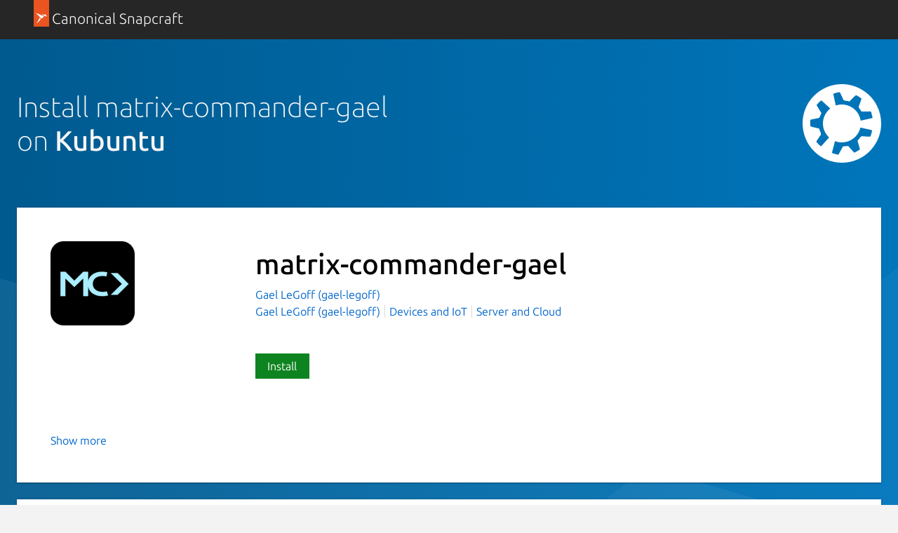

--- FILE ---
content_type: text/html; charset=utf-8
request_url: https://snapcraft.io/install/matrix-commander-gael/kubuntu
body_size: 14043
content:
<!doctype html>
<html lang="en">
  <head>
    <meta charset="UTF-8" />
    <meta http-equiv="X-UA-Compatible" content="IE=edge">
    <meta name="viewport" content="width=device-width, initial-scale=1">
    <title>Install matrix-commander-gael on Kubuntu using the Snap Store | Snapcraft</title>

    <!-- Preconnect to establish early connections to important third-party origins -->
    <link rel="preconnect" href="https://www.google-analytics.com">
    <link rel="preconnect" href="https://assets.ubuntu.com">
    <link rel="preconnect" href="https://munchkin.marketo.net">

    <link rel="preload" href="https://assets.ubuntu.com/v1/9689339a-snapcraft-hero-background--light.png" as="image">

    <!-- Google Tag Manager -->
    <script>(function(w,d,s,l,i){w[l]=w[l]||[];w[l].push({'gtm.start':
    new Date().getTime(),event:'gtm.js'});var f=d.getElementsByTagName(s)[0],
    j=d.createElement(s),dl=l!='dataLayer'?'&l='+l:'';j.async=true;j.src=
    'https://www.googletagmanager.com/gtm.js?id='+i+dl;f.parentNode.insertBefore(j,f);
    })(window,document,'script','dataLayer','GTM-KCGXHQS');</script>
    <!-- End Google Tag Manager -->

    <link rel="stylesheet" href="/static/js/dist/vite/assets/styles--DX8HMR0-.css" />

    <script type="module" src="/static/js/dist/vite/base--Ducp_eDY.js"></script><link rel="modulepreload" href="/static/js/dist/vite/chunks/ga--BikwviRj.js" />
    
  <script type="module" src="/static/js/dist/vite/distro-install--B1CK2fOL.js"></script><link rel="modulepreload" href="/static/js/dist/vite/chunks/debounce--DIfNAdEH.js" /><link rel="modulepreload" href="/static/js/dist/vite/chunks/videos--C-cpTIXj.js" /><link rel="modulepreload" href="/static/js/dist/vite/chunks/expandable-area--CFkdnYdO.js" /><link rel="modulepreload" href="/static/js/dist/vite/chunks/ga--BikwviRj.js" /><link rel="modulepreload" href="/static/js/dist/vite/chunks/declare--C9vBYVIO.js" />

    <script src="https://assets.ubuntu.com/v1/703e23c9-lazysizes+noscript+native-loading.5.1.2.min.js" defer></script>

    <meta name="description" content="Get the latest version of matrix-commander-gael for on Kubuntu - Simple but convenient CLI-based Matrix client app">
    <meta name="copydoc" content="">
    <meta name="google-site-verification" content="Y1JayrP2iS6jS6Rd7uGX3Kzgm0oD8rV5R6TkzteLbQg" />

    
      <meta property="og:title" content="Install matrix-commander-gael on Kubuntu using the Snap Store | Snapcraft"/>
      <meta property="og:site_name" content="Snapcraft"/>
      <meta property="og:type" content="website"/>
      <meta property="og:description" content="Get the latest version of matrix-commander-gael for on Kubuntu - Simple but convenient CLI-based Matrix client app"/>
      <meta property="og:image" content="
    https://dashboard.snapcraft.io/site_media/appmedia/2021/10/matrix-commander-gael.png
  " />
      <meta property="og:image:width" content="1200" />
      <meta property="og:image:height" content="630" />
      <meta property="og:image:alt" content="Snapcraft banner" />
      <meta property="og:url" content="https://snapcraft.io/install/matrix-commander-gael/kubuntu" />
      <meta property="twitter:card" content="summary_large_image" />
      <meta property="twitter:site" content="@snapcraftio" />
      <meta property="twitter:creator" content="@snapcraftio" />
      <meta property="twitter:image" content="
    https://dashboard.snapcraft.io/site_media/appmedia/2021/10/matrix-commander-gael.png
  " />
      <meta property="twitter:url" content="https://snapcraft.io/install/matrix-commander-gael/kubuntu" />
    

    
  

    <link rel="canonical" href="https://snapcraft.io/install/matrix-commander-gael/kubuntu" />

    <link rel="icon" type="image/png" href="https://assets.ubuntu.com/v1/d4ca039f-favicon_16px.png" sizes="16x16" />
    <link rel="icon" type="image/png" href="https://assets.ubuntu.com/v1/841d0bcf-favicon_32px.png" sizes="32x32" />
    <link rel="icon" type="image/png" href="/static/snapcraft-favicon.png?v=055e94b" sizes="144x144" />
    <link rel="author" href="/humans.txt" />
  </head>

  <body class="l-site is-paper">
    <!-- Google Tag Manager (noscript) -->
    <noscript><iframe src="https://www.googletagmanager.com/ns.html?id=GTM-KCGXHQS"
      height="0" width="0" style="display: none; visibility: hidden;"></iframe></noscript>
    <!-- End Google Tag Manager (noscript) -->

    
  <header id="navigation" class="p-navigation--sliding is-dark">
  <div class="row">
    <div class="p-navigation__banner">
      <div class="p-navigation__tagged-logo">
        <a class="p-navigation__link" href="/">
          <div class="p-navigation__logo-tag">
            <img class="p-navigation__logo-icon" src="https://assets.ubuntu.com/v1/11ff571b-snapcraft.svg" alt="">
          </div>
          <span class="p-navigation__logo-title">Canonical Snapcraft</span>
        </a>
      </div>
    </div>
  </div>
</header>


    
  <section class="p-strip--light distro-banner u-no-padding--top">
    <div class="distro-banner__background">
      <svg class="distro-banner__suru" viewBox="0 0 1440 700" xmlns="http://www.w3.org/2000/svg">
        <defs>
          <linearGradient x1="100%" y1="50%" x2="0%" y2="50%" id="a">
            <stop stop-color="#0079C1" offset="0%"/>
            <stop stop-color="#005A8F" offset="100%"/>
          </linearGradient>
        </defs>
        <g fill-rule="nonzero" fill="none">
          <path fill="url(#a)" d="M0 0h1440v700H0z"/>
          <g fill="#FFF">
            <path d="M1440 700V198L808 700z" fill-opacity=".04"/>
            <path d="M0 341v359h1231z" fill-opacity=".06"/>
          </g>
        </g>
      </svg>
    </div>
    <div class="p-strip">
      <div class="row">
        <div class="col-8">
           <h1 class="p-heading--2 u-no-margin is-light">Install matrix-commander-gael<br/> on <b>Kubuntu</b></h1>
        </div>
        
        <div class="col-4 u-hide--small">
          <img
  src="https://res.cloudinary.com/canonical/image/fetch/f_svg,q_auto,fl_sanitize,w_126/https%3A%2F%2Fassets.ubuntu.com%2Fv1%2Fe9f102e3-Distro_Logo_Kubuntu_White.svg"
  alt=""
  width="126"
  height="126"
  loading="eager"
  class="distro-banner__logo u-vertically-center"
/>
       </div>
       
      </div>
    </div>

    <div class="row">
      <div class="p-card--highlighted" style="position: relative;">
        <div class="row">
          <div class="details-block"><div class="grid-row">
    <div class="grid-col-2 grid-col-medium-1 grid-col-small-1">
    

  
    <img
  src="https://res.cloudinary.com/canonical/image/fetch/f_auto,q_auto,fl_sanitize,w_120/https%3A%2F%2Fdashboard.snapcraft.io%2Fsite_media%2Fappmedia%2F2021%2F10%2Fmatrix-commander-gael.png"
  srcset="https://res.cloudinary.com/canonical/image/fetch/f_auto,q_auto,fl_sanitize,w_120/https%3A%2F%2Fdashboard.snapcraft.io%2Fsite_media%2Fappmedia%2F2021%2F10%2Fmatrix-commander-gael.png 120w, https://res.cloudinary.com/canonical/image/fetch/f_auto,q_auto,fl_sanitize,w_240/https%3A%2F%2Fdashboard.snapcraft.io%2Fsite_media%2Fappmedia%2F2021%2F10%2Fmatrix-commander-gael.png 240w"
  sizes="(min-width: 120px) 120px, 100vw"
  alt=""
  width="120"
  height="120"
  loading="eager"
  data-live="icon"
/>
  
    </div>
    <div class="grid-col-6 grid-col-medium-3 grid-col-small-3">
      <div class="p-section--shallow">
    <h1 class="u-sv-1" data-live="title">matrix-commander-gael</h1>
    
    <div class="u-hide--medium u-hide--large">
      
      <span class="p-tooltip--btm-center">
  <a href="/publisher/gael-legoff" title="View all snaps from Gael LeGoff (gael-legoff)">
    Gael LeGoff (gael-legoff)
  </a>
  <span class="p-tooltip__message">Publisher</span>
</span>
    </div>
    <ul class="p-inline-list--vertical-divider">
      
      <li class="p-inline-list__item u-hide--small"><span class="p-tooltip--btm-center">
  <a href="/publisher/gael-legoff" title="View all snaps from Gael LeGoff (gael-legoff)">
    Gael LeGoff (gael-legoff)
  </a>
  <span class="p-tooltip__message">Publisher</span>
</span></li>
      
        <li class="p-inline-list__item">
          <a href="/search?categories=devices-and-iot">Devices and IoT</a>
        </li>
      
        <li class="p-inline-list__item">
          <a href="/search?categories=server-and-cloud">Server and Cloud</a>
        </li>
      
    </ul>
  </div><div class="p-section--shallow"><a class="p-button--positive js-install" href="#install" data-scroll-to="#install">
                  Install
                </a></div></div>
  </div></div>
        </div>

        
        <div class="p-show-more is-shallow is-collapsed" data-js="js-show-more">
          <div class="row">
            <div class="col-8">
              <div class="js-snap-description-text">
                <h4 data-live="summary">Simple but convenient CLI-based Matrix client app</h4>
                <div data-live="description"><p><em>This is NOT an original piece of work, just a snap of matrix-commander</em></p>
<p>This program is a simple but convenient app to send and receive Matrix messages from the CLI in various different ways.
Use cases for this program could be</p>
<ul>
<li>a bot or part of a bot,</li>
<li>to send alerts,</li>
<li>combine it with cron to publish periodic data,</li>
<li>send yourself daily/weekly reminders via a cron job</li>
<li>send yourself a daily song from your music collection</li>
<li>a trivial way to fire off some instant messages from the command line</li>
<li>to automate sending via programs and scripts</li>
<li>a &quot;blogger&quot; who frequently sends messages and images to the same room(s) could use it</li>
<li>a person could write a diary or run a gratitutde journal by sending messages to her/his own room</li>
<li>as educational material that showcases the use of the matrix-nio SDK</li>
</ul>
<p><strong>Create an alias for ease of use (optional)</strong></p>
<p><code>sudo snap alias matrix-commander-gael.matrix-commander matrix-commander</code></p>
<p><strong>First-time users</strong></p>
<p>Read <a href="https://github.com/8go/matrix-commander#examples-of-calling-matrix-commander">https://github.com/8go/matrix-commander#examples-of-calling-matrix-commander</a></p>
<p><strong>2026-01-13</strong></p>
<ul>
<li>New build to resolve CVE-2025-13836/USN-7951-1</li>
</ul>
<p><strong>2025-11-25</strong></p>
<ul>
<li>New build to resolve CVE-2025-6075/CVE-2025-8291/USN-7886-1</li>
</ul>
<p><strong>2025-09-24</strong></p>
<ul>
<li>Improvements, up to v8.0.5</li>
<li>New build to resolve CVE-2023-45803/CVE-2024-3651/CVE-2024-47081/USN-7762-1</li>
</ul>
<p><strong>2025-08-24</strong></p>
<ul>
<li>New build to resolve CVE-2025-6069/CVE-2025-8194/USN-7710-1</li>
</ul>
<p><strong>2025-06-30</strong></p>
<ul>
<li>New build to resolve CVE-2025-50181/USN-7599-2</li>
</ul>
<p><strong>2025-06-20</strong></p>
<ul>
<li>New build to resolve CVE-2025-4517/CVE-2025-4435/CVE-2025-4330/CVE-2025-4138/CVE-2024-12718/USN-7583-1</li>
</ul>
<p><strong>2025-03-12</strong></p>
<ul>
<li>New build to resolve CVE-2024-9287/CVE-2024-12254/CVE-2025-0938/USN-7116-1/USN-7219-1/USN-7280-1</li>
</ul>
<p><strong>2024-09-17</strong></p>
<ul>
<li>New build to resolve CVE-2024-6923/CVE-2024-6232/CVE-2024-8088/CVE-2023-27043/CVE-2024-7592/USN-7015-1</li>
</ul>
<p><strong>2024-09-14</strong></p>
<ul>
<li>New build to resolve CVE-2024-6345/USN-7002-1</li>
</ul>
<p><strong>2024-09-04</strong></p>
<ul>
<li>Improvements, up to v7.7.0</li>
<li>Added new feature: --verify manual does a one-way setting of trust</li>
<li>Added new feature: --verify emojireq initiates an emoji verification (instead of waiting for one)</li>
</ul>
<p><strong>2024-05-08</strong></p>
<ul>
<li><p>Improvements, up to v7.6.2</p>
</li>
<li><p>Using core24 to update the Python runtime</p>
</li>
<li><p>Targeting Python v3.12 following <a href="https://github.com/8go/matrix-commander/issues/168">https://github.com/8go/matrix-commander/issues/168</a></p>
</li>
</ul>
<p><strong>2024-03-31</strong></p>
<ul>
<li>Improvements, up to v7.6.0</li>
<li>Added feature &quot;time&quot; to --download-media-name</li>
<li>Added new feature: --room-dm-create-allow-duplicates</li>
<li>Added new feature: --joined-dm-rooms to list all joined DM rooms of current user</li>
</ul>
<p><strong>2023-10-11</strong></p>
<ul>
<li><p>Improvements, up to v7.3.1</p>
</li>
<li><p>New feature --download-media-name SOURCE|CLEAN|EVENTID</p>
</li>
</ul>
<p><strong>2023-09-13</strong></p>
<ul>
<li>New build to resolve CVE-2022-48554/USN-6359-1</li>
</ul>
<p><strong>2023-06-06</strong></p>
<ul>
<li><p>Improvements, up to v7.2.0</p>
</li>
<li><p>Enhancement: feature --room-invites is now also available without --listen</p>
</li>
<li><p>New build to resolve CVE-2023-24329/USN-6139-1</p>
</li>
</ul>
<p><strong>2023-04-19</strong></p>
<ul>
<li><p>Improvements, up to v7.1.0</p>
</li>
<li><p>New feature --room-invites LIST|JOIN|LIST+JOIN</p>
</li>
</ul>
<p><strong>2023-04-12</strong></p>
<ul>
<li><p>Improvements, up to v7.0.0</p>
</li>
<li><p>Support for emojize</p>
</li>
</ul>
<p><strong>2023-04-04</strong></p>
<ul>
<li><p>Improvements, up to v6.0.2</p>
</li>
<li><p>Fix for error when providing wrong password at login</p>
</li>
</ul>
<p><strong>2023-03-18</strong></p>
<ul>
<li>New build to resolve CVE-2023-24329/USN-5960-1</li>
<li>Dependencies cleanup</li>
</ul>
<p><strong>2023-03-17</strong></p>
<ul>
<li>New build to resolve CVE-2023-24329/USN-5960-1</li>
</ul>
<p><strong>2023-03-01</strong></p>
<ul>
<li>New build to resolve CVE-2022-40898/USN-5821-3</li>
</ul>
<p><strong>2023-01-24</strong></p>
<ul>
<li>New build to resolve CVE-2022-40897/USN-5817-1</li>
</ul>
<p><strong>2022-12-28</strong></p>
<ul>
<li><p>New build to switch to core22 as most of the users are on Ubuntu 22.04</p>
</li>
<li><p>Improvements, up to v6.0.1</p>
</li>
<li><p>Fix for opening web browser for SSO</p>
</li>
</ul>
<p><strong>2022-12-09</strong></p>
<ul>
<li>New build to resolve CVE-2022-37454/CVE-2022-45061/USN-5767-1</li>
</ul>
</div>
              </div>
            </div>
            <div class="col-4">
              <div class=" js-snap-description-details">
                <h2 class="u-off-screen">Details for matrix-commander-gael</h2>

<h3 class="p-muted-heading">License</h3>
<ul class="p-list">
  <li>GPL-3.0+</li>
</ul>
<hr class="p-rule--muted">


  <h3 class="p-muted-heading">Last updated</h3>
  <ul class="p-list">
    
      <li>13 January 2026 - <small>latest/stable</small></li>
    
    
      <li>13 January 2026 - <small>latest/edge</small></li>
    
  </ul>
  <hr class="p-rule--muted">



  

  
    <h3 class="p-muted-heading">Contact</h3>
    <ul class="p-list">
      
        
        <li>
          <a class="js-external-link" title="https://github.com/GitHubForSnap/matrix-commander-gael/issues" href="https://github.com/GitHubForSnap/matrix-commander-gael/issues" aria-controls="modal">github.com/GitHubForSnap/matrix-commander-gael/issues</a>
        </li>
        
      
    </ul>
    <hr class="p-rule--muted">
  

  

  
    <h3 class="p-muted-heading">Source code</h3>
    <ul class="p-list">
      
        
        <li>
          <a class="js-external-link" title="https://github.com/GitHubForSnap/matrix-commander-gael" href="https://github.com/GitHubForSnap/matrix-commander-gael" aria-controls="modal">github.com/GitHubForSnap/matrix-commander-gael</a>
        </li>
        
      
    </ul>
    <hr class="p-rule--muted">
  
    <h3 class="p-muted-heading">Report a bug</h3>
    <ul class="p-list">
      
        
        <li>
          <a class="js-external-link" title="https://github.com/GitHubForSnap/matrix-commander-gael/issues" href="https://github.com/GitHubForSnap/matrix-commander-gael/issues" aria-controls="modal">github.com/GitHubForSnap/matrix-commander-gael/issues</a>
        </li>
        
      
    </ul>
    <hr class="p-rule--muted">
  

  <div class="p-modal js-exeternal-link-modal u-hide" id="modal">
    <section class="p-modal__dialog" role="dialog" aria-modal="true" aria-labelledby="modal-title" aria-describedby="modal-description">
      <header class="p-modal__header">
        <h2 class="p-modal__title" id="modal-title"><i class="p-icon--warning" style="width: 1rem; height: 1rem; position: relative; top: 1px; margin-right: 0.24rem;"></i> External link warning</h2>
      </header>
      <p class="u-no-max-width">You are about to open <span class="js-external-link-url"></span></p>
      <p class="u-no-max-width">Do you wish to proceed?</p>
      </p>
      <footer class="p-modal__footer">
        <button class="u-no-margin--bottom js-close-modal" aria-controls="modal">Go back</button>
        <a class="p-button--positive u-no-margin--bottom js-open-external-link" href="" target="_blank">Proceed</a>
      </footer>
    </section>
  </div>

  <template id="verified-status">
    (Ownership verified)
    <span class="p-tooltip--btm-right" aria-describedby="verified-explanation">
      <i class="p-icon--information"></i>
      <span class="p-tooltip__message" role="tooltip" id="verified-explanation">The publisher has verified that they own this domain.
It does not guarantee the Snap is an official upload
from the upstream project.</span>
  </template>

  <script>
    // Handle verified domain status
    const primaryDomainListItem = document.querySelector("[data-js='primary-domain']");

    function renderVerificationStatus() {
      if ("content" in document.createElement("template")) {
        const template = document.querySelector("#verified-status");
        const clone = template.content.cloneNode(true);
        primaryDomainListItem.appendChild(clone);
      }
    }

    if (primaryDomainListItem) {
      async function getVerifiedStatus() {
        const response = await fetch("/api/matrix-commander-gael/verify");

        if (!response.ok) {
          return;
        }

        const responseData = await response.json();

        if (responseData.primary_domain) {
          renderVerificationStatus();
        }
      }

      getVerifiedStatus();
    }

    // Handle external links
    const externalLinks = document.querySelectorAll(".js-external-link");
    const externalLinkModal = document.querySelector(".js-exeternal-link-modal");
    const externalLinkModalCloseButton = externalLinkModal.querySelector(
      ".js-close-modal"
    );
    const externalLinkUrl = externalLinkModal.querySelector(
      ".js-external-link-url"
    );
    const openExternalLinkButton = externalLinkModal.querySelector(
      ".js-open-external-link"
    );

    function openModal() {
      externalLinkModal.classList.remove("u-hide");
    }

    function closeModal() {
      externalLinkModal.classList.add("u-hide");
    }

    function setLinkDisplayText(href) {
      if (href.includes("mailto")) {
        externalLinkUrl.innerText = href;
        return;
      }

      const url = new URL(href);

      const protocolContainer = document.createElement("strong");
      const hostnameContainer = document.createElement("strong");
      const pathContainer = document.createElement("span");
      const searchContainer = document.createElement("span");

      protocolContainer.classList.add(
        url.protocol === "https:" ?
          "external-link-protocol--positive" : "external-link-protocol--negative"
      );

      pathContainer.classList.add("u-text-muted");
      searchContainer.classList.add("u-text-muted");

      protocolContainer.innerText = `${url.protocol}//`;
      hostnameContainer.innerText = url.hostname;

      if (url.pathname && url.pathname !== "/") {
        pathContainer.innerText = url.pathname;

      }

      searchContainer.innerText = url.search;

      externalLinkUrl.innerHTML = "";
      externalLinkUrl.appendChild(protocolContainer);
      externalLinkUrl.appendChild(hostnameContainer);
      externalLinkUrl.appendChild(pathContainer);
      externalLinkUrl.appendChild(searchContainer);
    }

    externalLinkModalCloseButton.addEventListener("click", () => {
      closeModal();
    });

    externalLinks.forEach((link) => {

      link.addEventListener("click", (e) => {
        e.preventDefault();
        const href = e.target.href;
        openExternalLinkButton.href = href;
        openExternalLinkButton.addEventListener("click", handleOpenExternalLink);
        setLinkDisplayText(href);
        openModal();
      });
    });

    function handleOpenExternalLink() {
      closeModal();
      openExternalLinkButton.removeEventListener("click", handleOpenExternalLink);
    }
  </script>




  <h5 class="p-muted-heading">Report a Snap Store violation</h5>
  <ul class="p-list">
    <li>
      <a class="js-modal-open" aria-controls="#report-snap-modal" href="#report-snap-modal">Report this Snap</a>
    </li>
  </ul>

  <div class="p-modal u-hide" id="report-snap-modal">
  <div class="p-modal__dialog" role="dialog" aria-labelledby="modal-title" aria-describedby="modal-description">
    <div class="js-report-snap-form">
      <header class="p-modal__header">
        <h2 class="p-modal__title" id="modal-title">Report matrix-commander-gael for a Snap Store violation</h2>
        <button class="p-modal__close js-modal-close" aria-label="Close dialog">Close</button>
      </header>

      
      
      <form id="report-snap-form" action="/report" method="POST">
        <input name="csrf_token" type="hidden" value="ImI5Njg4YTg1ZjE3ODIyYWM3MTEzNmJmZGU4OTM1MDg5NjM0Y2IxZjMi.aWykAg.TunyRUbmQPo1JVn1d_l6j9owGdo" />
        <input type="hidden" name="entry.718227286" value="matrix-commander-gael" />
        <div class="p-notification--negative">
          <div class="p-notification__content">
            <h5 class="p-notification__title">
              Reports submitted through this form go to the Snap team, not the Snap Developer.
            </h5>
            
              <p class="p-notification__message">
                The Snap developer has provided the following <b>contact information</b>:</p>
              <ul>
                
                  
                    <li><a href="https://github.com/GitHubForSnap/matrix-commander-gael/issues" target="_blank" rel="noopener">github.com/GitHubForSnap/matrix-commander-gael/issues</a></li>
                  
                
              </ul>
            
            
              <p class="p-notification__message">
                The Snap developer has provided the following links for <b>reporting issues</b>:</p>
              <ul>
                
                  
                    <li><a href="https://github.com/GitHubForSnap/matrix-commander-gael/issues" target="_blank" rel="noopener">github.com/GitHubForSnap/matrix-commander-gael/issues</a></li>
                  
                
              </ul>
            
          </div>
        </div>
        <label for="report-snap-reason">Choose a reason for reporting this snap</label>
        <select id="report-snap-reason" name="entry.340540050" required>
          <option value="" selected>Select an option</option>
          <option value="Copyright or trademark violation">Copyright or trademark violation</option>
          <option value="Snap Store terms of service violation">Snap Store terms of service violation</option>
        </select>
        <label for="report-snap-comment">Please provide more detailed reason to your report</label>
        <textarea id="report-snap-comment" type="text" name="entry.1974584359" placeholder="Comment..." rows="5" maxlength="1000" required></textarea>

        <label for="report-snap-email">Your email (optional)</label>
        <input id="report-snap-email" type="email" name="entry.1624813972" placeholder="email@example.com" />
        <label for="report-snap-confirm" style="position: absolute; top: -9999999px;">I agree</label>
        <input id="report-snap-confirm" type="checkbox" name="entry.13371337" style="position: absolute; top: -9999999px;" />
        <p>In submitting this form, I confirm that I have read and agree to <a href="https://ubuntu.com/legal/data-privacy/contact">Canonical’s Privacy Notice</a> and <a href="https://ubuntu.com/legal/data-privacy">Privacy Policy</a>.</p>
        <div class="u-align--right">
          <button type="button" class="js-modal-close u-no-margin--bottom">Cancel</button>
          
          <button type="submit" type="submit" class="--dark u-no-margin--bottom">Submit report</button>
        </div>
      </form>
    </div>

    <div class="js-report-snap-success u-hide">
      <header class="p-modal__header">
        <h2 class="p-modal__title" id="modal-title">Snap Store Violation Report submitted successfully</h2>
        <button class="p-modal__close js-modal-close" aria-label="Close dialog">Close</button>
      </header>
      <p>Thank you for your report. Information you provided will help us investigate further.</p>
      <div class="u-align--right">
        <button type="button" class="p-button--positive js-modal-close u-no-margin--bottom">Close</button>
      </div>
    </div>

    <div class="js-report-snap-error u-hide">
      <header class="p-modal__header">
        <h2 class="p-modal__title" id="modal-title">Error submitting report</h2>
        <button class="p-modal__close js-modal-close u-no-margin--bottom" aria-label="Close dialog">Close</button>
      </header>
      <p>There was an error while sending your report. Please try again later.</p>
      <div class="u-align--right">
        <button type="button" class="p-button--positive js-modal-close u-no-margin--bottom">Close</button>
      </div>
    </div>
  </div>
</div>
  <hr class="p-rule--muted">

              </div>
            </div>
          </div>
          <div class="p-show-more__fade">
            <div class="p-show-more__link-container">
              <a href="/matrix-commander-gael" class="p-show-more__link">Show more</a>
            </div>
          </div>
        </div>
      </div>

      <div id="install" class="p-card--highlighted">
        <div class="row">
          <div class="col-10">
          <h2>Enable snaps on Kubuntu and install matrix-commander-gael</h2>
          <p>Snaps are applications packaged with all their dependencies to run on all popular Linux distributions from a single build. They update automatically and roll back gracefully.</p>
          <p>Snaps are discoverable and installable from the <a href="/store">Snap Store</a>, an app store with an audience of millions.</p>
          </div>
          <div class="u-hide--small col-2">
            <img
  src="https://res.cloudinary.com/canonical/image/fetch/f_svg,q_auto,fl_sanitize,w_169/https%3A%2F%2Fassets.ubuntu.com%2Fv1%2F7ab50a06-Distro_Logo_Kubuntu.svg"
  alt=""
  width="169"
  height="159"
  loading="lazy"
/>
          </div>
        </div>
        <div class="row">
          <h3>Enable snapd</h3>
        </div>
        
          <div class="row">
            <div class="col-7">
              <p>If you’re running <a href="https://kubuntu.org/">Kubuntu 16.04 LTS (Xenial Xerus)</a> or later, including <a href="https://wiki.ubuntu.com/BionicBeaver/ReleaseNotes/Kubuntu">Kubuntu 18.04 LTS (Bionic Beaver)</a> and <a href="https://wiki.ubuntu.com/CosmicCuttlefish/ReleaseNotes/Kubuntu">Kubuntu 18.10 (Cosmic Cuttlefish)</a>, you don’t need to do anything. Snap is already installed and ready to go.
</p>
            </div>
            
          </div>
        
          <div class="row">
            <div class="col-7">
              <p>Versions of Kubuntu between <a href="https://kubuntu.org/news/kubuntu-14-04-lts">14.04 LTS (Trusty Tahr)</a> and <a href="https://kubuntu.org/news/kubuntu-15-10">15.10 (Wily Werewolf)</a> don’t include <em>snap</em> by default, but <em>snap</em> can be installed from the command line as follows:
</p>
            </div>
            
              <div class="col-5 distro-code-snippet">
                
                
                <div class="p-code-snippet">
  <pre class="p-code-snippet__block--icon is-wrapped"><code id="snippet-distro-install-command-2">sudo apt update
sudo apt install snapd
</code></pre>
</div>
              </div>
            
          </div>
        
        <div class="row">
          <h3>Install matrix-commander-gael</h3>
        </div>
        <div class="row">
          <div class="col-7">
            <p>To install matrix-commander-gael, simply use the following command:</p>
          </div>
          <div class="col-5 distro-code-snippet">
            
            
            <div class="p-code-snippet">
  <pre class="p-code-snippet__block--icon is-wrapped"><code id="snippet-snap-install-stable">sudo snap install matrix-commander-gael</code></pre>
</div>
          </div>
        </div>
      </div>
    </div>
  </section>

  <section class="p-strip is-shallow">
    <div class="u-fixed-width u-clearfix">
      <h3 class="u-float-left">Other popular snaps…</h3>
      <a href="/search?categories=featured" class="p-button u-float-right u-hide--small p-featured-snap__see-more">See more...</a>
    </div>
    <div class="row">
        
        
    </div>
    <div class="row u-hide--medium u-hide--large">
      <a href="/search?categories=featured" class="p-button u-float-right">See more in Featured</a>
    </div>
  </section>
  <section class="p-strip is-shallow">
    <div class="row">
      <h3 class="u-float-left">More things to do…</h3>
    </div>
    <div class="row">
      <div class="col-6">
        <div class="p-card--highlighted">
          <a href="/snap-store">
            <img
  src="https://res.cloudinary.com/canonical/image/fetch/f_svg,q_auto,fl_sanitize,w_567/https%3A%2F%2Fassets.ubuntu.com%2Fv1%2F2b48f98d-distro_img_01.svg"
  alt=""
  width="567"
  height="228"
  loading="lazy"
/>
          </a>
          <h4 class="p-card__title">
            <a href="/snap-store">Get the snap store</a>
          </h4>
          <p class="p-card__content">Browse and find snaps from the convenience of your desktop using the snap store snap.</p>
        </div>
      </div>
      <div class="col-6">
        <div class="p-card--highlighted">
          <a href="/docs">
            <img
  src="https://res.cloudinary.com/canonical/image/fetch/f_svg,q_auto,fl_sanitize,w_567/https%3A%2F%2Fassets.ubuntu.com%2Fv1%2F8d00f749-distro_img_02.svg"
  alt=""
  width="567"
  height="228"
  loading="lazy"
/>
          </a>
          <h4 class="p-card__title">
            <a href="/docs">Learn more about snaps</a>
          </h4>
          <p class="p-card__content">Interested to find out more about snaps? Want to publish your own application? Visit <a href="/">snapcraft.io</a> now.</p>
        </div>
      </div>
    </div>
  </section>

  



<script type="text/template" id="blog-article-template">
  <div class="${container_class}">
  
  <a href="${slug}">
    ${image}
  </a>
  
  <h3 class="p-heading--4">
    <a href="${slug}">${title}</a>
  </h3>
</div>
</script>


<script type="text/template" id="video-youtube-template">
  
  <iframe id="youtubeplayer" type="text/html" width="818" height="460" allow="autoplay"></iframe>
  <button class="youtube-thumbnail-button" id="youtube-thumbnail-button">
    <img src="https://i3.ytimg.com/vi/${id}/maxresdefault.jpg" alt="" width="1280" height="720" id="youtube-thumbnail-image">
    <img src="/static/images/yt_play_btn.svg?v=9298bb2" alt="" width="68" height="48" class="youtube-play-button">
  </button>


<script>
  document.addEventListener("DOMContentLoaded", function() {
    const vimeoplayerFrame = document.getElementById("vimeoplayer");
    const asciicastplayerFrame = document.getElementById("asciicastplayer");
    const youtubeFrame = document.getElementById("youtubeplayer");

    if (vimeoplayerFrame) {
      vimeoplayerFrame.src = vimeoplayerFrame.dataset.src;
    }

    if (asciicastplayerFrame) {
      const script = document.createElement("script");
      script.id = "asciicast-${id}";
      script.dataset.autoplay = 0;
      script.src = "${url}";

      asciicastplayerFrame.appendChild(script);
    }

    if (youtubeFrame) {
      const videoId = "${id}";
      const thumbnailUrl = `/youtube/${videoId}`;
      const thumbnailImage = document.querySelector("#youtube-thumbnail-image");
      const thumbnailButton = document.querySelector("#youtube-thumbnail-button");
      const videoUrl = "${url}?autoplay=1&cc_load_policy=1&modestbranding=1&rel=0";

      const data = new FormData();
      data.append("videoId", videoId);
      data.append("csrf_token", "ImI5Njg4YTg1ZjE3ODIyYWM3MTEzNmJmZGU4OTM1MDg5NjM0Y2IxZjMi.aWykAg.TunyRUbmQPo1JVn1d_l6j9owGdo");

      fetch(`/youtube`, {
        method: "POST",
        body:  data
      })
        .then(function(r) {
          if (r.ok === true) {
            return r.json();
          }
        })
        .then(function(res) {
          if (!res.items) {
            return;
          }

          const thumbnails = res.items[0].snippet.thumbnails;

          if (thumbnails.maxres) {
            thumbnailImage.src = thumbnails.maxres.url;
            thumbnailImage.width = thumbnails.maxres.width;
            thumbnailImage.height = thumbnails.maxres.height;
          } else if (thumbnails.standard) {
            thumbnailImage.src = thumbnails.standard.url;
            thumbnailImage.width = thumbnails.standard.width;
            thumbnailImage.height = thumbnails.standard.height;
          } else if (thumbnails.high) {
            thumbnailImage.src = thumbnails.high.url;
            thumbnailImage.width = thumbnails.high.width;
            thumbnailImage.height = thumbnails.high.height;
          } else if (thumbnails.medium) {
            thumbnailImage.src = thumbnails.medium.url;
            thumbnailImage.width = thumbnails.medium.width;
            thumbnailImage.height = thumbnails.medium.height;
          } else {
            thumbnailImage.src = thumbnails.default.url;
            thumbnailImage.width = thumbnails.default.width;
            thumbnailImage.height = thumbnails.default.height;
          }
        });

      thumbnailButton.addEventListener("click", function() {
        youtubeFrame.src = videoUrl;
        setTimeout(function() {
          thumbnailButton.classList.add("fade-out");
        }, 300);
      });
    }
  });
</script>
</script>

<script type="text/template" id="video-vimeo-template">
  
  <iframe id="vimeoplayer" width="818" height="460" frameborder="0"
          webkitallowfullscreen mozallowfullscreen allowfullscreen
          src="" data-src="${url}?title=0&byline=0&portrait=0&transparent=0"></iframe>


<script>
  document.addEventListener("DOMContentLoaded", function() {
    const vimeoplayerFrame = document.getElementById("vimeoplayer");
    const asciicastplayerFrame = document.getElementById("asciicastplayer");
    const youtubeFrame = document.getElementById("youtubeplayer");

    if (vimeoplayerFrame) {
      vimeoplayerFrame.src = vimeoplayerFrame.dataset.src;
    }

    if (asciicastplayerFrame) {
      const script = document.createElement("script");
      script.id = "asciicast-${id}";
      script.dataset.autoplay = 0;
      script.src = "${url}";

      asciicastplayerFrame.appendChild(script);
    }

    if (youtubeFrame) {
      const videoId = "${id}";
      const thumbnailUrl = `/youtube/${videoId}`;
      const thumbnailImage = document.querySelector("#youtube-thumbnail-image");
      const thumbnailButton = document.querySelector("#youtube-thumbnail-button");
      const videoUrl = "${url}?autoplay=1&cc_load_policy=1&modestbranding=1&rel=0";

      const data = new FormData();
      data.append("videoId", videoId);
      data.append("csrf_token", "ImI5Njg4YTg1ZjE3ODIyYWM3MTEzNmJmZGU4OTM1MDg5NjM0Y2IxZjMi.aWykAg.TunyRUbmQPo1JVn1d_l6j9owGdo");

      fetch(`/youtube`, {
        method: "POST",
        body:  data
      })
        .then(function(r) {
          if (r.ok === true) {
            return r.json();
          }
        })
        .then(function(res) {
          if (!res.items) {
            return;
          }

          const thumbnails = res.items[0].snippet.thumbnails;

          if (thumbnails.maxres) {
            thumbnailImage.src = thumbnails.maxres.url;
            thumbnailImage.width = thumbnails.maxres.width;
            thumbnailImage.height = thumbnails.maxres.height;
          } else if (thumbnails.standard) {
            thumbnailImage.src = thumbnails.standard.url;
            thumbnailImage.width = thumbnails.standard.width;
            thumbnailImage.height = thumbnails.standard.height;
          } else if (thumbnails.high) {
            thumbnailImage.src = thumbnails.high.url;
            thumbnailImage.width = thumbnails.high.width;
            thumbnailImage.height = thumbnails.high.height;
          } else if (thumbnails.medium) {
            thumbnailImage.src = thumbnails.medium.url;
            thumbnailImage.width = thumbnails.medium.width;
            thumbnailImage.height = thumbnails.medium.height;
          } else {
            thumbnailImage.src = thumbnails.default.url;
            thumbnailImage.width = thumbnails.default.width;
            thumbnailImage.height = thumbnails.default.height;
          }
        });

      thumbnailButton.addEventListener("click", function() {
        youtubeFrame.src = videoUrl;
        setTimeout(function() {
          thumbnailButton.classList.add("fade-out");
        }, 300);
      });
    }
  });
</script>
</script>

<script type="text/template" id="video-asciinema-template">
  
  <div id="asciicastplayer"></div>


<script>
  document.addEventListener("DOMContentLoaded", function() {
    const vimeoplayerFrame = document.getElementById("vimeoplayer");
    const asciicastplayerFrame = document.getElementById("asciicastplayer");
    const youtubeFrame = document.getElementById("youtubeplayer");

    if (vimeoplayerFrame) {
      vimeoplayerFrame.src = vimeoplayerFrame.dataset.src;
    }

    if (asciicastplayerFrame) {
      const script = document.createElement("script");
      script.id = "asciicast-${id}";
      script.dataset.autoplay = 0;
      script.src = "${url}";

      asciicastplayerFrame.appendChild(script);
    }

    if (youtubeFrame) {
      const videoId = "${id}";
      const thumbnailUrl = `/youtube/${videoId}`;
      const thumbnailImage = document.querySelector("#youtube-thumbnail-image");
      const thumbnailButton = document.querySelector("#youtube-thumbnail-button");
      const videoUrl = "${url}?autoplay=1&cc_load_policy=1&modestbranding=1&rel=0";

      const data = new FormData();
      data.append("videoId", videoId);
      data.append("csrf_token", "ImI5Njg4YTg1ZjE3ODIyYWM3MTEzNmJmZGU4OTM1MDg5NjM0Y2IxZjMi.aWykAg.TunyRUbmQPo1JVn1d_l6j9owGdo");

      fetch(`/youtube`, {
        method: "POST",
        body:  data
      })
        .then(function(r) {
          if (r.ok === true) {
            return r.json();
          }
        })
        .then(function(res) {
          if (!res.items) {
            return;
          }

          const thumbnails = res.items[0].snippet.thumbnails;

          if (thumbnails.maxres) {
            thumbnailImage.src = thumbnails.maxres.url;
            thumbnailImage.width = thumbnails.maxres.width;
            thumbnailImage.height = thumbnails.maxres.height;
          } else if (thumbnails.standard) {
            thumbnailImage.src = thumbnails.standard.url;
            thumbnailImage.width = thumbnails.standard.width;
            thumbnailImage.height = thumbnails.standard.height;
          } else if (thumbnails.high) {
            thumbnailImage.src = thumbnails.high.url;
            thumbnailImage.width = thumbnails.high.width;
            thumbnailImage.height = thumbnails.high.height;
          } else if (thumbnails.medium) {
            thumbnailImage.src = thumbnails.medium.url;
            thumbnailImage.width = thumbnails.medium.width;
            thumbnailImage.height = thumbnails.medium.height;
          } else {
            thumbnailImage.src = thumbnails.default.url;
            thumbnailImage.width = thumbnails.default.width;
            thumbnailImage.height = thumbnails.default.height;
          }
        });

      thumbnailButton.addEventListener("click", function() {
        youtubeFrame.src = videoUrl;
        setTimeout(function() {
          thumbnailButton.classList.add("fade-out");
        }, 300);
      });
    }
  });
</script>
</script>


    
  
<footer class="l-footer--sticky p-strip is-dark" id="footer">
  <div class="row">
    <div class="col-9">
      <p>
        <a class="p-link--inverted" href="#">Back to top <i class="p-icon--chevron-up is-light"></i></a>
      </p>
      <p>
        &copy; 2026 Canonical Ltd. <br/>
        Ubuntu and Canonical are registered trademarks of Canonical Ltd.
        <br/>
        Powered by <a href="https://www.ubuntu.com/kubernetes">Charmed Kubernetes</a>
      </p>
      <p class="u-no-limit">
        <small>
          <a
            href="https://forum.snapcraft.io/">Join the forum</a>, contribute to or report problems with,
          <a
            href="https://bugs.launchpad.net/snapd"
          >snapd</a>,
          <a
            href="https://bugs.launchpad.net/snapcraft"
          >Snapcraft</a>,
          or <a href="https://github.com/canonical/snapcraft.io/issues/new">this site</a>.
        </small>
      </p>
    </div>
    <div class="col-3">
       <ul class="p-inline-list u-align--right">
         <li class="p-inline-list__item">
           <a href="https://twitter.com/snapcraftio" class="p-icon--twitter">Share on Twitter</a>
         </li>
         <li class="p-inline-list__item">
           <a href="https://www.facebook.com/snapcraftio" class="p-icon--facebook">Share on Facebook</a>
         </li>
         <li class="p-inline-list__item">
           <a href="https://www.youtube.com/snapcraftio" class="p-icon--youtube">Share on YouTube</a>
         </li>
       </ul>
     </div>
  </div>
  <div class="u-fixed-width">
    <ul class="p-inline-list--middot u-no-margin--bottom">
      <li class="p-inline-list__item">
        <a class="p-link--inverted" href="https://ubuntu.com/legal/terms-and-policies/snap-store-terms"><small>Terms of Service</small></a>
      </li>
      <li class="p-inline-list__item">
        <a class="p-link--inverted" href="https://www.ubuntu.com/legal/data-privacy"><small>Data privacy</small></a>
      </li>
      <li class="p-inline-list__item">
        <a class="p-link--inverted js-revoke-cookie-manager" href=""><small>Manage your tracker settings</small></a>
      </li>
      <li class="p-inline-list__item">
        <a class="p-link--inverted" href="https://status.snapcraft.io/"><small>Service status</small></a>
      </li>
      <li class="p-inline-list__item">
        <a class="p-link--inverted" href="https://dashboard.snapcraft.io/"><small>Other functions</small></a>
      </li>
      <li class="p-inline-list__item">
        <a
          class="p-link--inverted"
          href="/about/contact-us"
          data-js="contact-form-trigger"
          data-formid="2639">
          Contact us
        </a>
      </li>
    </ul>
  </div>
</footer>
<div class="p-modal u-hide" id="contact-form-modal">
  <section class="p-modal__dialog" role="dialog" aria-modal="true" aria-labeledby="modal-title">
    <header class="p-modal__header">
      <h2 class="p-modal__title">Contact us</h2>
      <button class="p-modal__close" aria-label="Close active modal" aria-controls="modal" data-js="close-modal-control">Close</button>
    </header>
    <div id="modal-body"></div>
  </section>
</div>

<script type="text/template" id="contactFormTemplate">
  
    <form action="https://ubuntu.com/marketo/submit" method="post" id="mktoForm_{{formid}}">
  <fieldset class="u-no-margin--bottom">
    <legend class="u-off-screen">About you</legend>
    <h2 class="p-heading--3">About you</h2>
    <ul class="p-list">
      <li class="p-list__item">
        <label for="firstName">First name:</label>
        <input required id="firstName" name="firstName" maxlength="255" type="text" />
      </li>
      <li class="p-list__item">
        <label for="lastName">Last name:</label>
        <input required id="lastName" name="lastName" maxlength="255" type="text" />
      </li>
      <li class="p-list__item">
        <label for="email">Email address:</label>
        <input required id="email" name="email" maxlength="255" type="email" pattern="^[^ ]+@[^ ]+\.[a-z]{2,26}$" />
      </li>
      <li class="p-list__item">
        <label for="phone">Mobile/cell phone number:</label>
        <input required id="phone" name="phone" maxlength="255" type="tel" />
      </li>
      
<li class="p-list__item">
  <label for="country">Country:</label>
  
  <select
    required
    id="country"
    name="country"
  >
    <option value="">Select...</option
    ><option value="FR">France</option
    ><option value="DE">Germany</option
    ><option value="JP">Japan</option
    ><option value="GB">United Kingdom</option
    ><option value="US">United States of America</option
    ><option disabled>——————————————————</option
    ><option value="AF">Afghanistan</option
    ><option value="AX">Åland Islands</option
    ><option value="AL">Albania</option
    ><option value="DZ">Algeria</option
    ><option value="AS">American Samoa</option
    ><option value="AD">Andorra</option
    ><option value="AO">Angola</option
    ><option value="AI">Anguilla</option
    ><option value="AQ">Antarctica</option
    ><option value="AG">Antigua and Barbuda</option
    ><option value="AR">Argentina</option
    ><option value="AM">Armenia</option
    ><option value="AW">Aruba</option
    ><option value="AU">Australia</option
    ><option value="AT">Austria</option
    ><option value="AZ">Azerbaijan</option
    ><option value="BS">Bahamas</option
    ><option value="BH">Bahrain</option
    ><option value="BD">Bangladesh</option
    ><option value="BB">Barbados</option
    ><option value="BY">Belarus</option
    ><option value="BE">Belgium</option
    ><option value="BZ">Belize</option
    ><option value="BJ">Benin</option
    ><option value="BM">Bermuda</option
    ><option value="BT">Bhutan</option
    ><option value="BO">Bolivia (Plurinational State of)</option
    ><option value="BQ">Bonaire, Sint Eustatius and Saba</option
    ><option value="BA">Bosnia and Herzegovina</option
    ><option value="BW">Botswana</option
    ><option value="BV">Bouvet Island</option
    ><option value="BR">Brazil</option
    ><option value="IO">British Indian Ocean Territory</option
    ><option value="BN">Brunei Darussalam</option
    ><option value="BG">Bulgaria</option
    ><option value="BF">Burkina Faso</option
    ><option value="BI">Burundi</option
    ><option value="KH">Cambodia</option
    ><option value="CM">Cameroon</option
    ><option value="CA">Canada</option
    ><option value="CV">Cabo Verde</option
    ><option value="KY">Cayman Islands</option
    ><option value="CF">Central African Republic</option
    ><option value="TD">Chad</option
    ><option value="CL">Chile</option
    ><option value="CN">China</option
    ><option value="CX">Christmas Island</option
    ><option value="CC">Cocos (Keeling) Islands</option
    ><option value="CO">Colombia</option
    ><option value="KM">Comoros</option
    ><option value="CG">Congo</option
    ><option value="CD">Congo (Democratic Republic of the)</option
    ><option value="CK">Cook Islands</option
    ><option value="CR">Costa Rica</option
    ><option value="CI">Côte d'Ivoire</option
    ><option value="HR">Croatia</option
    ><option value="CU">Cuba</option
    ><option value="CW">Curaçao</option
    ><option value="CY">Cyprus</option
    ><option value="CZ">Czech Republic</option
    ><option value="DK">Denmark</option
    ><option value="DJ">Djibouti</option
    ><option value="DM">Dominica</option
    ><option value="DO">Dominican Republic</option
    ><option value="EC">Ecuador</option
    ><option value="EG">Egypt</option
    ><option value="SV">El Salvador</option
    ><option value="GQ">Equatorial Guinea</option
    ><option value="ER">Eritrea</option
    ><option value="EE">Estonia</option
    ><option value="ET">Ethiopia</option
    ><option value="FK">Falkland Islands (Malvinas)</option
    ><option value="FO">Faroe Islands</option
    ><option value="FJ">Fiji</option
    ><option value="FI">Finland</option
    ><option value="FR">France</option
    ><option value="GF">French Guiana</option
    ><option value="PF">French Polynesia</option
    ><option value="TF">French Southern Territories</option
    ><option value="GA">Gabon</option
    ><option value="GM">Gambia</option
    ><option value="GE">Georgia</option
    ><option value="DE">Germany</option
    ><option value="GH">Ghana</option
    ><option value="GI">Gibraltar</option
    ><option value="GR">Greece</option
    ><option value="GL">Greenland</option
    ><option value="GD">Grenada</option
    ><option value="GP">Guadeloupe</option
    ><option value="GU">Guam</option
    ><option value="GT">Guatemala</option
    ><option value="GG">Guernsey</option
    ><option value="GN">Guinea</option
    ><option value="GW">Guinea-Bissau</option
    ><option value="GY">Guyana</option
    ><option value="HT">Haiti</option
    ><option value="HM">Heard Island and McDonald Islands</option
    ><option value="VA">Holy See</option
    ><option value="HN">Honduras</option
    ><option value="HK">Hong Kong</option
    ><option value="HU">Hungary</option
    ><option value="IS">Iceland</option
    ><option value="IN">India</option
    ><option value="ID">Indonesia</option
    ><option value="IR">Iran (Islamic Republic of)</option
    ><option value="IQ">Iraq</option
    ><option value="IE">Ireland</option
    ><option value="IM">Isle of Man</option
    ><option value="IL">Israel</option
    ><option value="IT">Italy</option
    ><option value="JM">Jamaica</option
    ><option value="JP">Japan</option
    ><option value="JE">Jersey</option
    ><option value="JO">Jordan</option
    ><option value="KZ">Kazakhstan</option
    ><option value="KE">Kenya</option
    ><option value="KI">Kiribati</option
    ><option value="KP">Korea (Democratic People's Republic of)</option
    ><option value="KR">Korea (Republic of)</option
    ><option value="KW">Kuwait</option
    ><option value="KG">Kyrgyzstan</option
    ><option value="LA">Lao People's Democratic Republic</option
    ><option value="LV">Latvia</option
    ><option value="LB">Lebanon</option
    ><option value="LS">Lesotho</option
    ><option value="LR">Liberia</option
    ><option value="LY">Libya</option
    ><option value="LI">Liechtenstein</option
    ><option value="LT">Lithuania</option
    ><option value="LU">Luxembourg</option
    ><option value="MO">Macao</option
    ><option value="MK">Macedonia (the former Yugoslav Republic of)</option
    ><option value="MG">Madagascar</option
    ><option value="MW">Malawi</option
    ><option value="MY">Malaysia</option
    ><option value="MV">Maldives</option
    ><option value="ML">Mali</option
    ><option value="MT">Malta</option
    ><option value="MH">Marshall Islands</option
    ><option value="MQ">Martinique</option
    ><option value="MR">Mauritania</option
    ><option value="MU">Mauritius</option
    ><option value="YT">Mayotte</option
    ><option value="MX">Mexico</option
    ><option value="FM">Micronesia (Federated States of)</option
    ><option value="MD">Moldova (Republic of)</option
    ><option value="MC">Monaco</option
    ><option value="MN">Mongolia</option
    ><option value="ME">Montenegro</option
    ><option value="MS">Montserrat</option
    ><option value="MA">Morocco</option
    ><option value="MZ">Mozambique</option
    ><option value="MM">Myanmar</option
    ><option value="NA">Namibia</option
    ><option value="NR">Nauru</option
    ><option value="NP">Nepal</option
    ><option value="NL">Netherlands</option
    ><option value="NC">New Caledonia</option
    ><option value="NZ">New Zealand</option
    ><option value="NI">Nicaragua</option
    ><option value="NE">Niger</option
    ><option value="NG">Nigeria</option
    ><option value="NU">Niue</option
    ><option value="NF">Norfolk Island</option
    ><option value="MP">Northern Mariana Islands</option
    ><option value="NO">Norway</option
    ><option value="OM">Oman</option
    ><option value="PK">Pakistan</option
    ><option value="PW">Palau</option
    ><option value="PS">Palestine, State of</option
    ><option value="PA">Panama</option
    ><option value="PG">Papua New Guinea</option
    ><option value="PY">Paraguay</option
    ><option value="PE">Peru</option
    ><option value="PH">Philippines</option
    ><option value="PN">Pitcairn</option
    ><option value="PL">Poland</option
    ><option value="PT">Portugal</option
    ><option value="PR">Puerto Rico</option
    ><option value="QA">Qatar</option
    ><option value="RE">Réunion</option
    ><option value="RO">Romania</option
    ><option value="RU">Russian Federation</option
    ><option value="RW">Rwanda</option
    ><option value="BL">Saint Barthélemy</option
    ><option value="SH">Saint Helena, Ascension and Tristan da Cunha</option
    ><option value="KN">Saint Kitts and Nevis</option
    ><option value="LC">Saint Lucia</option
    ><option value="MF">Saint Martin (French part)</option
    ><option value="PM">Saint Pierre and Miquelon</option
    ><option value="VC">Saint Vincent and the Grenadines</option
    ><option value="WS">Samoa</option
    ><option value="SM">San Marino</option
    ><option value="ST">Sao Tome and Principe</option
    ><option value="SA">Saudi Arabia</option
    ><option value="SN">Senegal</option
    ><option value="RS">Serbia</option
    ><option value="SC">Seychelles</option
    ><option value="SL">Sierra Leone</option
    ><option value="SG">Singapore</option
    ><option value="SX">Sint Maarten (Dutch part)</option
    ><option value="SK">Slovakia</option
    ><option value="SI">Slovenia</option
    ><option value="SB">Solomon Islands</option
    ><option value="SO">Somalia</option
    ><option value="ZA">South Africa</option
    ><option value="GS">South Georgia and the South Sandwich Islands</option
    ><option value="SS">South Sudan</option
    ><option value="ES">Spain</option
    ><option value="LK">Sri Lanka</option
    ><option value="SD">Sudan</option
    ><option value="SR">Suriname</option
    ><option value="SJ">Svalbard and Jan Mayen</option
    ><option value="SZ">Swaziland</option
    ><option value="SE">Sweden</option
    ><option value="CH">Switzerland</option
    ><option value="SY">Syrian Arab Republic</option
    ><option value="TW">Taiwan</option
    ><option value="TJ">Tajikistan</option
    ><option value="TZ">Tanzania, United Republic of</option
    ><option value="TH">Thailand</option
    ><option value="TL">Timor-Leste</option
    ><option value="TG">Togo</option
    ><option value="TK">Tokelau</option
    ><option value="TO">Tonga</option
    ><option value="TT">Trinidad and Tobago</option
    ><option value="TN">Tunisia</option
    ><option value="TR">Turkey</option
    ><option value="TM">Turkmenistan</option
    ><option value="TC">Turks and Caicos Islands</option
    ><option value="TV">Tuvalu</option
    ><option value="UG">Uganda</option
    ><option value="UA">Ukraine</option
    ><option value="AE">United Arab Emirates</option
    ><option value="GB">United Kingdom</option
    ><option value="US">United States of America</option
    ><option value="UM">United States Minor Outlying Islands</option
    ><option value="UY">Uruguay</option
    ><option value="UZ">Uzbekistan</option
    ><option value="VU">Vanuatu</option
    ><option value="VE">Venezuela (Bolivarian Republic of)</option
    ><option value="VN">Viet Nam</option
    ><option value="VG">Virgin Islands (British)</option
    ><option value="VI">Virgin Islands (U.S.)</option
    ><option value="WF">Wallis and Futuna</option
    ><option value="EH">Western Sahara</option
    ><option value="YE">Yemen</option
    ><option value="ZM">Zambia</option
    ><option value="ZW">Zimbabwe</option>
  </select>
  
</li>

    </ul>
  </fieldset>

  <fieldset class="u-no-margin--bottom">
    <legend class="u-off-screen">About your company</legend>
    <h2 class="p-heading--3">About your company</h2>
    <ul class="p-list">
      <li class="p-list__item">
        <label for="company">Company name:</label>
        <input required id="company" name="company" maxlength="255" type="text" />
      </li>
      <li class="p-list__item">
        <label for="job-title">Job title:</label>
        <input required id="job-title" name="title" maxlength="255" type="text" />
      </li>

    </ul>
  </fieldset>

  <fieldset class="u-no-margin--bottom">
    <legend class="u-off-screen">Your comments</legend>
    <h2 class="p-heading--3">Your comments</h2>
    <ul class="p-list">
      <li class="p-list__item">
        <label for="Comments_from_lead__c">What would you like to talk to us about?</label>
        <textarea required id="Comments_from_lead__c" name="Comments_from_lead__c" rows="5" maxlength="2000"></textarea>
      </li>
      <li class="p-list__item">
        <label class="p-checkbox">
          <input class="p-checkbox__input" value="yes" aria-labelledby="canonicalUpdatesOptIn"
            name="canonicalUpdatesOptIn" type="checkbox">
          <span class="p-checkbox__label" id="canonicalUpdatesOptIn">I agree to receive information about Canonical's
            products and services.</span>
        </label>
      </li>
      <li class="p-list__item">In submitting this form, I confirm that I have read and agree to <a
          href="/legal/data-privacy/contact">Canonical's Privacy Notice</a> and <a href="/legal/data-privacy">Privacy
          Policy</a>.</li>
      
      <li class="u-off-screen">
        <label class="website" for="website">Website:</label>
        <input name="website" type="text" class="website" autocomplete="off" value="" id="website" tabindex="-1" />
      </li>
      <li class="u-off-screen">
        <label class="name" for="name">Name:</label>
        <input name="name" type="text" class="name" autocomplete="off" value="" id="name" tabindex="-1" />
      </li>
      
      <li class="p-list__item">
        <button type="submit" class="p-button--positive"
          onclick="dataLayer.push({'event' : 'GAEvent', 'eventCategory' : 'Form', 'eventAction' : 'iot contact-us', 'eventLabel' : 'snapcraft.ioappstore', 'eventValue' : undefined });">Submit</button>
      </li>
    </ul>
    <input type="hidden" aria-hidden="true" aria-label="hidden field" name="formid" value="{{formid}}" />
    <input type="hidden" aria-hidden="true" aria-label="hidden field" name="returnURL" value="https://snapcraft.io/about/thank-you" />
    <input type="hidden" aria-hidden="true" aria-label="hidden field" name="Consent_to_Processing__c" value="yes" />
    <input type="hidden" aria-hidden="true" aria-label="hidden field" name="utm_campaign" id="utm_campaign" value="" />
    <input type="hidden" aria-hidden="true" aria-label="hidden field" name="utm_medium" id="utm_medium" value="" />
    <input type="hidden" aria-hidden="true" aria-label="hidden field" name="utm_source" id="utm_source" value="" />
    <input type="hidden" aria-hidden="true" aria-label="hidden field" name="utm_content" id="utm_content" value="" />
    <input type="hidden" aria-hidden="true" aria-label="hidden field" name="utm_term" id="utm_term" value="" />
    <input type="hidden" aria-hidden="true" aria-label="hidden field" name="GCLID__c" id="GCLID__c" value="" />
    <input type="hidden" aria-hidden="true" aria-label="hidden field" name="Facebook_Click_ID__c"
      id="Facebook_Click_ID__c" value="" />
    <input type="hidden" aria-hidden="true" aria-label="hidden field" id="preferredLanguage" name="preferredLanguage"
      maxlength="255" value="" />
  </fieldset>
</form>
  
</script>




    
  <script>
    window.addEventListener("DOMContentLoaded", function() {
      try {
        snapcraft.public.distroInstall.triggerEventWhenVisible("#snippet-snap-install-stable")
      } catch(e) {
        Sentry.captureException(e);
      }

      try {
        snapcraft.public.distroInstall.initExpandableArea(
          ".js-snap-description-text",
          ".js-snap-description-details"
        );
      } catch(e) {
        Sentry.captureException(e);
      }

      try {
        snapcraft.public.distroInstall.screenshots('#js-snap-screenshots');
      } catch(e) {
        Sentry.captureException(e);
      }

      try {
        snapcraft.public.distroInstall.videos('.js-video-slide');
      } catch(e) {
        Sentry.captureException(e);
      }
    });
  </script>


    <script>
      window.COMMIT_ID = "commit_id";
      window.ENVIRONMENT = "production";
      window.SENTRY_DSN = "https://1e82fd54e08142c9978f623cb746b965@sentry.is.canonical.com//3";
    </script>

    <script type="application/ld+json">
      {
        "@context": "http://schema.org/",
        "@id": "https://snapcraft.io/#organization",
        "@type": "Organization",
        "name": "Snapcraft",
        "logo": "https://assets.ubuntu.com/v1/e635d1ef-snapcraft_green-red_hex.png",
        "url": "https://snapcraft.io",
        "sameAs": [
          "https://developer.ubuntu.com/snapcraft",
          "https://github.com/snapcore/snapcraft",
          "https://en.wikipedia.org/wiki/Snappy_(package_manager)",
          "https://twitter.com/snapcraftio",
          "https://www.facebook.com/snapcraftio/",
          "https://www.youtube.com/snapcraftio"
        ]
      }
    </script>

    <script type="application/ld+json">
      {
        "@context": "http://schema.org",
        "@id": "https://snapcraft.io/#website",
        "@type": "WebPage",
        "name": "Snapcraft",
        "url": "https://snapcraft.io/install/matrix-commander-gael/kubuntu"
      }
    </script>

    
  <script type="application/ld+json">
    {
      "@context": "https://schema.org",
      "@type": "SoftwareApplication",
      "name": "matrix-commander-gael",
      "description": "Simple but convenient CLI-based Matrix client app",
      "datePublished": "2026-01-13T13:30:09.417307+00:00",
      
      "image": "https://dashboard.snapcraft.io/site_media/appmedia/2021/10/matrix-commander-gael.png",
      "operatingSystem": "Linux, Kubuntu ",
      "offers": {
        "price": 0.00,
        "priceCurrency": "USD"
      },
      "author": {
        "@type": "Person",
        "name": "Gael LeGoff"
        
      },
      "softwareVersion": "v8.0.5-20260113",
      "fileSize": "29.5 MB",
      "license": "GPL-3.0+"
    }
  </script>

  </body>
</html>

--- FILE ---
content_type: image/svg+xml
request_url: https://res.cloudinary.com/canonical/image/fetch/f_svg,q_auto,fl_sanitize,w_169/https%3A%2F%2Fassets.ubuntu.com%2Fv1%2F7ab50a06-Distro_Logo_Kubuntu.svg
body_size: 553
content:
<svg xmlns="http://www.w3.org/2000/svg" width="500" height="500"><g fill="none" fill-rule="evenodd"><g fill-rule="nonzero"><path fill="#0079c1" d="M499.972 250.12c1.55 98.322-61.847 193.143-152.693 230.351-89.245 38.658-200.09 18.754-269.737-49.36-70.541-65.565-96.29-173.589-63.357-264.058C46.03 73.283 138.09 4.186 237.135.472c96.295-6.222 192.49 49.605 235.489 135.874 17.999 35.008 27.398 74.366 27.348 113.775z"/><g fill="#fff"><path d="M168.29 339.766c2.792-61.444 5.635-122.838 8.478-184.281a57723.064 57723.064 0 0 1-56.355-51.445c-8.878.9-13.965 12.15-21.196 17.449-8.179 5.649-13.017 13.798-4.439 21.697 8.429 13.949 16.907 27.897 25.335 41.846-9.076 12.849-8.179 34.046-28.028 32.446-14.113 3.45-28.975 5.05-42.665 9.7-1.227 13.398-1.267 27.696 0 41.095 18.178 6.15 37.529 9.45 56.18 14.499 1.547 17.048 21.196 32.696 4.788 46.845-7.58 12.498-17.056 24.197-23.44 37.246 8.578 10.349 18.603 20.448 28.976 29.097 10.523-7.3 18.253-19.548 27.679-28.797 8.229-9.15 16.458-18.248 24.736-27.397zM211.026 135.327c52.709 32.315 105.367 64.68 158.075 96.996 24.727-5.41 49.455-10.872 74.182-16.283 3.854-8.066-3.053-18.287-3.854-27.255-.55-9.92-5.006-18.337-16.218-15.08h-49.054c-6.257-14.53-24.828-24.8-13.165-40.933 4.405-13.979 10.862-27.556 14.016-41.685-10.862-8.066-23.026-15.531-35.19-21.443-14.716 12.375-27.63 27.255-41.645 40.632-15.417-7.515-39.044 1.203-42.597-20.24-6.758-13.027-11.814-27.256-19.622-39.53-13.315 1.953-27.23 5.31-39.994 9.719.6 15.33 6.257 30.962 8.86 46.394 2.052 9.57 4.154 19.189 6.206 28.758zM365.682 275.758a251317.626 251317.626 0 0 1-159.49 87.383c-6.458 24.31-12.866 48.62-19.323 72.979 5.206 7.252 17.52 6.052 25.73 9.703 9.011 4.252 18.523 4.402 21.076-7.002l23.578-42.917c15.719 1.45 33.69-9.904 42.25 8.153 10.062 10.504 18.873 22.709 29.786 32.213 12.215-5.602 24.63-12.705 35.643-20.458-3.755-18.858-10.563-37.365-15.519-56.072 13.967-9.854 17.721-34.713 38.196-27.56 14.667.5 29.585 2.7 44.102 1.8 4.656-12.655 8.41-26.41 10.713-39.715-11.614-5.602-26.08-6.303-38.796-10.004a8435.172 8435.172 0 0 1-37.946-8.503z"/></g><path fill="#0079c1" d="M370.677 250.021c1.45 61.024-50.357 116.904-111.305 120.15-60.798 6.142-120.497-41.249-128.44-101.773-10.491-59.176 30.574-121.298 89.024-135.08 57.95-16.28 123.894 18.426 143.378 75.305a120.696 120.696 0 0 1 7.343 41.398z"/></g></g></svg>